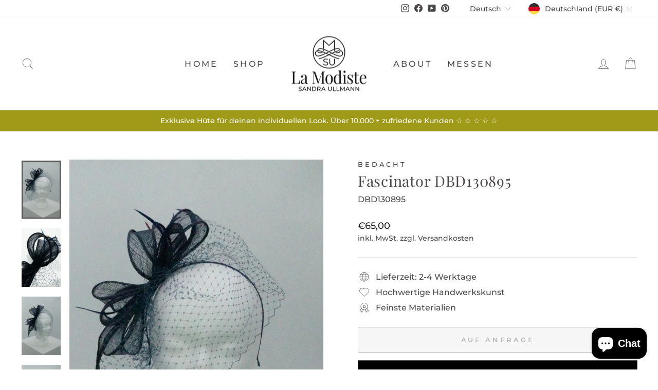

--- FILE ---
content_type: text/javascript; charset=utf-8
request_url: https://la-modiste.de/products/fascinator-dbd130895.js
body_size: 828
content:
{"id":8303260860684,"title":"Fascinator DBD130895","handle":"fascinator-dbd130895","description":"","published_at":"2023-03-29T14:52:26+02:00","created_at":"2023-03-29T14:52:26+02:00","vendor":"Bedacht","type":"Fascinator \u0026 Haarschmuck","tags":["Bedacht","blau","Damen","dunkelblau","Fascinator","Fascinator \u0026 Haarschmuck","Haarreif","Headpice","One Size","Sinemay"],"price":6500,"price_min":6500,"price_max":6500,"available":false,"price_varies":false,"compare_at_price":null,"compare_at_price_min":0,"compare_at_price_max":0,"compare_at_price_varies":false,"variants":[{"id":44333246841100,"title":"Default Title","option1":"Default Title","option2":null,"option3":null,"sku":"DBD130895","requires_shipping":true,"taxable":true,"featured_image":null,"available":false,"name":"Fascinator DBD130895","public_title":null,"options":["Default Title"],"price":6500,"weight":2000,"compare_at_price":null,"inventory_management":"shopify","barcode":"DBD130895","requires_selling_plan":false,"selling_plan_allocations":[]}],"images":["\/\/cdn.shopify.com\/s\/files\/1\/0521\/7189\/9063\/products\/DSC09822_9d6dff07-a7c0-4a6e-a6e0-075af64883f7.jpg?v=1680094436","\/\/cdn.shopify.com\/s\/files\/1\/0521\/7189\/9063\/products\/DSC09826_666a9eff-372c-4a15-a928-92bfbed86a31.jpg?v=1680094440","\/\/cdn.shopify.com\/s\/files\/1\/0521\/7189\/9063\/products\/DSC09824_b28fe070-f8d4-4001-98b2-8384f3ace148.jpg?v=1680094440","\/\/cdn.shopify.com\/s\/files\/1\/0521\/7189\/9063\/products\/DSC09825_59588d54-1cd4-424b-9364-9298fcfed446.jpg?v=1680094440"],"featured_image":"\/\/cdn.shopify.com\/s\/files\/1\/0521\/7189\/9063\/products\/DSC09822_9d6dff07-a7c0-4a6e-a6e0-075af64883f7.jpg?v=1680094436","options":[{"name":"Title","position":1,"values":["Default Title"]}],"url":"\/products\/fascinator-dbd130895","media":[{"alt":null,"id":35787456217356,"position":1,"preview_image":{"aspect_ratio":0.667,"height":1000,"width":667,"src":"https:\/\/cdn.shopify.com\/s\/files\/1\/0521\/7189\/9063\/products\/DSC09822_9d6dff07-a7c0-4a6e-a6e0-075af64883f7.jpg?v=1680094436"},"aspect_ratio":0.667,"height":1000,"media_type":"image","src":"https:\/\/cdn.shopify.com\/s\/files\/1\/0521\/7189\/9063\/products\/DSC09822_9d6dff07-a7c0-4a6e-a6e0-075af64883f7.jpg?v=1680094436","width":667},{"alt":null,"id":35787456315660,"position":2,"preview_image":{"aspect_ratio":0.667,"height":1000,"width":667,"src":"https:\/\/cdn.shopify.com\/s\/files\/1\/0521\/7189\/9063\/products\/DSC09826_666a9eff-372c-4a15-a928-92bfbed86a31.jpg?v=1680094440"},"aspect_ratio":0.667,"height":1000,"media_type":"image","src":"https:\/\/cdn.shopify.com\/s\/files\/1\/0521\/7189\/9063\/products\/DSC09826_666a9eff-372c-4a15-a928-92bfbed86a31.jpg?v=1680094440","width":667},{"alt":null,"id":35787456250124,"position":3,"preview_image":{"aspect_ratio":0.667,"height":1000,"width":667,"src":"https:\/\/cdn.shopify.com\/s\/files\/1\/0521\/7189\/9063\/products\/DSC09824_b28fe070-f8d4-4001-98b2-8384f3ace148.jpg?v=1680094440"},"aspect_ratio":0.667,"height":1000,"media_type":"image","src":"https:\/\/cdn.shopify.com\/s\/files\/1\/0521\/7189\/9063\/products\/DSC09824_b28fe070-f8d4-4001-98b2-8384f3ace148.jpg?v=1680094440","width":667},{"alt":null,"id":35787456282892,"position":4,"preview_image":{"aspect_ratio":0.667,"height":1000,"width":667,"src":"https:\/\/cdn.shopify.com\/s\/files\/1\/0521\/7189\/9063\/products\/DSC09825_59588d54-1cd4-424b-9364-9298fcfed446.jpg?v=1680094440"},"aspect_ratio":0.667,"height":1000,"media_type":"image","src":"https:\/\/cdn.shopify.com\/s\/files\/1\/0521\/7189\/9063\/products\/DSC09825_59588d54-1cd4-424b-9364-9298fcfed446.jpg?v=1680094440","width":667}],"requires_selling_plan":false,"selling_plan_groups":[]}